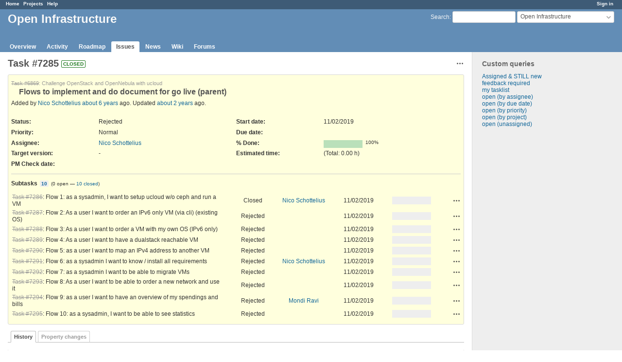

--- FILE ---
content_type: text/html; charset=utf-8
request_url: https://redmine.ungleich.ch/issues/7285
body_size: 4375
content:
<!DOCTYPE html>
<html lang="en">
<head>
<meta charset="utf-8" />
<meta http-equiv="X-UA-Compatible" content="IE=edge"/>
<title>Task #7285: Flows to implement and do document for go live (parent) - Open Infrastructure - ungleich redmine</title>
<meta name="viewport" content="width=device-width, initial-scale=1">
<meta name="description" content="Redmine" />
<meta name="keywords" content="issue,bug,tracker" />
<meta name="csrf-param" content="authenticity_token" />
<meta name="csrf-token" content="dEli/QVWFXpWc/OxUUWG1Z21HeKW9DYFb5hUYOMxNZHqtbbo8+XFYKXynESo/ZPtLli8Am47cegxdECQzaq4Ow==" />
<link rel='shortcut icon' href='/favicon.ico?1669909233' />
<link rel="stylesheet" media="all" href="/stylesheets/jquery/jquery-ui-1.13.2.css?1669909233" />
<link rel="stylesheet" media="all" href="/stylesheets/tribute-5.1.3.css?1669909233" />
<link rel="stylesheet" media="all" href="/stylesheets/application.css?1669909233" />
<link rel="stylesheet" media="all" href="/stylesheets/responsive.css?1669909233" />

<script src="/javascripts/jquery-3.6.1-ui-1.13.2-ujs-6.1.7.js?1669909233"></script>
<script src="/javascripts/tribute-5.1.3.min.js?1669909233"></script>
<script src="/javascripts/tablesort-5.2.1.min.js?1669909233"></script>
<script src="/javascripts/tablesort-5.2.1.number.min.js?1669909233"></script>
<script src="/javascripts/application.js?1669909233"></script>
<script src="/javascripts/responsive.js?1669909233"></script>
<script>
//<![CDATA[
$(window).on('load', function(){ warnLeavingUnsaved('The current page contains unsaved text that will be lost if you leave this page.'); });
//]]>
</script>

<script>
//<![CDATA[
rm = window.rm || {};rm.AutoComplete = rm.AutoComplete || {};rm.AutoComplete.dataSources = JSON.parse('{"issues":"/issues/auto_complete?project_id=open-infrastructure\u0026q=","wiki_pages":"/wiki_pages/auto_complete?project_id=open-infrastructure\u0026q="}');
//]]>
</script>

<!-- page specific tags -->
    <link rel="alternate" type="application/atom+xml" title="Open Infrastructure - Task #7285: Flows to implement and do document for go live (parent)" href="http://localhost:3000/issues/7285.atom" />
<script src="/javascripts/context_menu.js?1669909233"></script><link rel="stylesheet" media="screen" href="/stylesheets/context_menu.css?1669909233" /></head>
<body class="project-open-infrastructure has-main-menu controller-issues action-show avatars-off">

<div id="wrapper">

<div class="flyout-menu js-flyout-menu">

        <div class="flyout-menu__search">
            <form action="/projects/open-infrastructure/search" accept-charset="UTF-8" name="form-5e3e9f51" method="get"><input name="utf8" type="hidden" value="&#x2713;" autocomplete="off" />
            <input type="hidden" name="issues" value="1" autocomplete="off" />
            <label class="search-magnifier search-magnifier--flyout" for="flyout-search">&#9906;</label>
            <input type="text" name="q" id="flyout-search" class="small js-search-input" placeholder="Search" />
</form>        </div>


        <h3>Project</h3>
        <span class="js-project-menu"></span>

    <h3>General</h3>
    <span class="js-general-menu"></span>

    <span class="js-sidebar flyout-menu__sidebar"></span>

    <h3>Profile</h3>
    <span class="js-profile-menu"></span>

</div>


<div id="top-menu">
    <div id="account">
        <ul><li><a class="login" href="/login">Sign in</a></li></ul>    </div>
    
    <ul><li><a class="home" href="/">Home</a></li><li><a class="projects" href="/projects">Projects</a></li><li><a class="help" href="https://www.redmine.org/guide">Help</a></li></ul></div>

<div id="header">

    <a href="#" class="mobile-toggle-button js-flyout-menu-toggle-button"></a>

    <div id="quick-search">
        <form action="/projects/open-infrastructure/search" accept-charset="UTF-8" name="form-526f2a1f" method="get"><input name="utf8" type="hidden" value="&#x2713;" autocomplete="off" />
        <input type="hidden" name="scope" value="subprojects" autocomplete="off" />
        <input type="hidden" name="issues" value="1" autocomplete="off" />
        <label for='q'>
          <a accesskey="4" href="/projects/open-infrastructure/search?scope=subprojects">Search</a>:
        </label>
        <input type="text" name="q" id="q" size="20" class="small" accesskey="f" data-auto-complete="true" />
</form>        <div id="project-jump" class="drdn"><span class="drdn-trigger">Open Infrastructure</span><div class="drdn-content"><div class="quick-search"><input type="text" name="q" id="projects-quick-search" value="" class="autocomplete" data-automcomplete-url="/projects/autocomplete.js?jump=issues" autocomplete="off" /></div><div class="drdn-items projects selection"></div><div class="drdn-items all-projects selection"><a href="/projects?jump=issues">All Projects</a></div></div></div>
    </div>

    <h1><span class="current-project">Open Infrastructure</span></h1>

    <div id="main-menu" class="tabs">
        <ul><li><a class="overview" href="/projects/open-infrastructure">Overview</a></li><li><a class="activity" href="/projects/open-infrastructure/activity">Activity</a></li><li><a class="roadmap" href="/projects/open-infrastructure/roadmap">Roadmap</a></li><li><a class="issues selected" href="/projects/open-infrastructure/issues">Issues</a></li><li><a class="news" href="/projects/open-infrastructure/news">News</a></li><li><a class="wiki" href="/projects/open-infrastructure/wiki">Wiki</a></li><li><a class="boards" href="/projects/open-infrastructure/boards">Forums</a></li></ul>
        <div class="tabs-buttons" style="display:none;">
            <button class="tab-left" onclick="moveTabLeft(this); return false;"></button>
            <button class="tab-right" onclick="moveTabRight(this); return false;"></button>
        </div>
    </div>
</div>

<div id="main" class="">
    <div id="sidebar">
          


<h3>Custom queries</h3>
<ul class="queries"><li><a class="query" href="/projects/open-infrastructure/issues?query_id=9">Assigned &amp; STILL new</a></li>
<li><a class="query" href="/projects/open-infrastructure/issues?query_id=13">feedback required</a></li>
<li><a class="query" href="/projects/open-infrastructure/issues?query_id=6">my tasklist</a></li>
<li><a class="query" href="/projects/open-infrastructure/issues?query_id=39">open (by assignee)</a></li>
<li><a class="query" href="/projects/open-infrastructure/issues?query_id=15">open (by due date)</a></li>
<li><a class="query" href="/projects/open-infrastructure/issues?query_id=3">open (by priority)</a></li>
<li><a class="query" href="/projects/open-infrastructure/issues?query_id=55">open (by project)</a></li>
<li><a class="query" href="/projects/open-infrastructure/issues?query_id=5">open (unassigned)</a></li></ul>





        
    </div>

    <div id="content">
        
        <div class="contextual">




<span class="drdn"><span class="drdn-trigger"><span class="icon-only icon-actions" title="Actions">Actions</span></span><div class="drdn-content"><div class="drdn-items">
  <a href="#" onclick="copyTextToClipboard(this);; return false;" class="icon icon-copy-link" data-clipboard-text="http://localhost:3000/issues/7285">Copy link</a>
  
</div></div></span></div>


<h2 class="inline-flex">Task #7285</h2>
<span class="badge badge-status-closed">closed</span>

<div class="issue tracker-5 status-6 priority-2 priority-default closed child parent details">

  <div class="gravatar-with-child">
    
    
  </div>

<div class="subject">
<div><p><a class="issue tracker-5 status-6 priority-2 priority-default closed parent behind-schedule" href="/issues/6869">Task #6869</a>: Challenge OpenStack and OpenNebula with ucloud</p><div><h3>Flows to implement and do document for go live (parent)</h3></div></div>
</div>
        <p class="author">
        Added by <a class="user active" href="/users/3">Nico Schottelius</a> <a title="11/02/2019 12:43 AM" href="/projects/open-infrastructure/activity?from=2019-11-02">about 6 years</a> ago.
        Updated <a title="01/02/2024 02:04 PM" href="/projects/open-infrastructure/activity?from=2024-01-02">about 2 years</a> ago.
        </p>

<div class="attributes">
<div class="splitcontent"><div class="splitcontentleft"><div class="status attribute"><div class="label">Status:</div><div class="value">Rejected</div></div><div class="priority attribute"><div class="label">Priority:</div><div class="value">Normal</div></div><div class="assigned-to attribute"><div class="label">Assignee:</div><div class="value"><a class="user active" href="/users/3">Nico Schottelius</a></div></div><div class="fixed-version attribute"><div class="label">Target version:</div><div class="value">-</div></div></div><div class="splitcontentleft"><div class="start-date attribute"><div class="label">Start date:</div><div class="value">11/02/2019</div></div><div class="due-date attribute"><div class="label">Due date:</div><div class="value"></div></div><div class="progress attribute"><div class="label">% Done:</div><div class="value"><table class="progress progress-100"><tr><td style="width: 100%;" class="closed" title="100%"></td></tr></table><p class="percent">100%</p></div></div><div class="estimated-hours attribute"><div class="label">Estimated time:</div><div class="value"> (Total: 0.00 h)</div></div></div></div>
<div class="splitcontent"><div class="splitcontentleft"><div class="date_cf cf_10 attribute"><div class="label"><span title="When to be checked by the project manager" class="field-description">PM Check date</span>:</div><div class="value"></div></div></div><div class="splitcontentleft"></div></div>

</div>






<hr />
<div id="issue_tree">
<div class="contextual">
  
</div>

<p>
  <strong>Subtasks</strong>
  <span class="issues-stat"><span class="badge badge-issues-count"><a href="/issues?parent_id=~7285&amp;set_filter=true&amp;status_id=%2A">10</a></span> (<span class="open">0 open</span> &#8212; <span class="closed"><a href="/issues?parent_id=~7285&amp;set_filter=true&amp;status_id=c">10 closed</a></span>)</span>
</p>

<form data-cm-url="/issues/context_menu" action="/issues/7285" accept-charset="UTF-8" name="form-da36f175" method="post"><input name="utf8" type="hidden" value="&#x2713;" autocomplete="off" /><input type="hidden" name="authenticity_token" value="QRkLlsAOkbDIKDaJxYCWzNfpMskl4Kv82JB+WaskdUnf5d+DNr1BqjupWXw8OIP0ZASTKd0v7BGGfGqphb/44w==" autocomplete="off" />
  <table class="list issues odd-even"><tr class="issue issue-7286 hascontextmenu issue tracker-5 status-5 priority-2 priority-default closed child"><td class="checkbox"><input type="checkbox" name="ids[]" value="7286" /></td><td class="subject"><a class="issue tracker-5 status-5 priority-2 priority-default closed child" href="/issues/7286">Task #7286</a>: Flow 1: as a sysadmin, I want to setup ucloud w/o ceph and run a VM</td><td class="status">Closed</td><td class="assigned_to"><a class="user active" href="/users/3">Nico Schottelius</a></td><td class="start_date">11/02/2019</td><td class="due_date"></td><td class="done_ratio"><table class="progress progress-0"><tr><td style="width: 100%;" class="todo"></td></tr></table><p class="percent"></p></td><td class="buttons"><a title="Actions" class="icon-only icon-actions js-contextmenu" href="#">Actions</a></td></tr><tr class="issue issue-7287 hascontextmenu issue tracker-5 status-6 priority-2 priority-default closed child"><td class="checkbox"><input type="checkbox" name="ids[]" value="7287" /></td><td class="subject"><a class="issue tracker-5 status-6 priority-2 priority-default closed child" href="/issues/7287">Task #7287</a>: Flow 2: As a user I want to order an IPv6 only VM (via cli) (existing OS)</td><td class="status">Rejected</td><td class="assigned_to"></td><td class="start_date">11/02/2019</td><td class="due_date"></td><td class="done_ratio"><table class="progress progress-0"><tr><td style="width: 100%;" class="todo"></td></tr></table><p class="percent"></p></td><td class="buttons"><a title="Actions" class="icon-only icon-actions js-contextmenu" href="#">Actions</a></td></tr><tr class="issue issue-7288 hascontextmenu issue tracker-5 status-6 priority-2 priority-default closed child"><td class="checkbox"><input type="checkbox" name="ids[]" value="7288" /></td><td class="subject"><a class="issue tracker-5 status-6 priority-2 priority-default closed child" href="/issues/7288">Task #7288</a>: Flow 3: As a user I want to order a VM with my own OS (IPv6 only)</td><td class="status">Rejected</td><td class="assigned_to"></td><td class="start_date">11/02/2019</td><td class="due_date"></td><td class="done_ratio"><table class="progress progress-0"><tr><td style="width: 100%;" class="todo"></td></tr></table><p class="percent"></p></td><td class="buttons"><a title="Actions" class="icon-only icon-actions js-contextmenu" href="#">Actions</a></td></tr><tr class="issue issue-7289 hascontextmenu issue tracker-5 status-6 priority-2 priority-default closed child"><td class="checkbox"><input type="checkbox" name="ids[]" value="7289" /></td><td class="subject"><a class="issue tracker-5 status-6 priority-2 priority-default closed child" href="/issues/7289">Task #7289</a>: Flow 4: As a user I want to have a dualstack reachable VM</td><td class="status">Rejected</td><td class="assigned_to"></td><td class="start_date">11/02/2019</td><td class="due_date"></td><td class="done_ratio"><table class="progress progress-0"><tr><td style="width: 100%;" class="todo"></td></tr></table><p class="percent"></p></td><td class="buttons"><a title="Actions" class="icon-only icon-actions js-contextmenu" href="#">Actions</a></td></tr><tr class="issue issue-7290 hascontextmenu issue tracker-5 status-6 priority-2 priority-default closed child"><td class="checkbox"><input type="checkbox" name="ids[]" value="7290" /></td><td class="subject"><a class="issue tracker-5 status-6 priority-2 priority-default closed child" href="/issues/7290">Task #7290</a>: Flow 5: as a user I want to map an IPv4 address to another VM</td><td class="status">Rejected</td><td class="assigned_to"></td><td class="start_date">11/02/2019</td><td class="due_date"></td><td class="done_ratio"><table class="progress progress-0"><tr><td style="width: 100%;" class="todo"></td></tr></table><p class="percent"></p></td><td class="buttons"><a title="Actions" class="icon-only icon-actions js-contextmenu" href="#">Actions</a></td></tr><tr class="issue issue-7291 hascontextmenu issue tracker-5 status-6 priority-2 priority-default closed child"><td class="checkbox"><input type="checkbox" name="ids[]" value="7291" /></td><td class="subject"><a class="issue tracker-5 status-6 priority-2 priority-default closed child" href="/issues/7291">Task #7291</a>: Flow 6: as a sysadmin I want to know / install all requirements</td><td class="status">Rejected</td><td class="assigned_to"><a class="user active" href="/users/3">Nico Schottelius</a></td><td class="start_date">11/02/2019</td><td class="due_date"></td><td class="done_ratio"><table class="progress progress-0"><tr><td style="width: 100%;" class="todo"></td></tr></table><p class="percent"></p></td><td class="buttons"><a title="Actions" class="icon-only icon-actions js-contextmenu" href="#">Actions</a></td></tr><tr class="issue issue-7292 hascontextmenu issue tracker-5 status-6 priority-2 priority-default closed child"><td class="checkbox"><input type="checkbox" name="ids[]" value="7292" /></td><td class="subject"><a class="issue tracker-5 status-6 priority-2 priority-default closed child" href="/issues/7292">Task #7292</a>: Flow 7: as a sysadmin I want to be able to migrate VMs</td><td class="status">Rejected</td><td class="assigned_to"></td><td class="start_date">11/02/2019</td><td class="due_date"></td><td class="done_ratio"><table class="progress progress-0"><tr><td style="width: 100%;" class="todo"></td></tr></table><p class="percent"></p></td><td class="buttons"><a title="Actions" class="icon-only icon-actions js-contextmenu" href="#">Actions</a></td></tr><tr class="issue issue-7293 hascontextmenu issue tracker-5 status-6 priority-2 priority-default closed child"><td class="checkbox"><input type="checkbox" name="ids[]" value="7293" /></td><td class="subject"><a class="issue tracker-5 status-6 priority-2 priority-default closed child" href="/issues/7293">Task #7293</a>: Flow 8: As a user I want to be able to order a new network and use it </td><td class="status">Rejected</td><td class="assigned_to"></td><td class="start_date">11/02/2019</td><td class="due_date"></td><td class="done_ratio"><table class="progress progress-0"><tr><td style="width: 100%;" class="todo"></td></tr></table><p class="percent"></p></td><td class="buttons"><a title="Actions" class="icon-only icon-actions js-contextmenu" href="#">Actions</a></td></tr><tr class="issue issue-7294 hascontextmenu issue tracker-5 status-6 priority-2 priority-default closed child"><td class="checkbox"><input type="checkbox" name="ids[]" value="7294" /></td><td class="subject"><a class="issue tracker-5 status-6 priority-2 priority-default closed child" href="/issues/7294">Task #7294</a>: Flow 9: as a user I want to have an overview of my spendings and bills</td><td class="status">Rejected</td><td class="assigned_to"><a class="user active" href="/users/68">Mondi Ravi</a></td><td class="start_date">11/02/2019</td><td class="due_date"></td><td class="done_ratio"><table class="progress progress-0"><tr><td style="width: 100%;" class="todo"></td></tr></table><p class="percent"></p></td><td class="buttons"><a title="Actions" class="icon-only icon-actions js-contextmenu" href="#">Actions</a></td></tr><tr class="issue issue-7295 hascontextmenu issue tracker-5 status-6 priority-2 priority-default closed child"><td class="checkbox"><input type="checkbox" name="ids[]" value="7295" /></td><td class="subject"><a class="issue tracker-5 status-6 priority-2 priority-default closed child" href="/issues/7295">Task #7295</a>: Flow 10: as a sysadmin, I want to be able to see statistics</td><td class="status">Rejected</td><td class="assigned_to"></td><td class="start_date">11/02/2019</td><td class="due_date"></td><td class="done_ratio"><table class="progress progress-0"><tr><td style="width: 100%;" class="todo"></td></tr></table><p class="percent"></p></td><td class="buttons"><a title="Actions" class="icon-only icon-actions js-contextmenu" href="#">Actions</a></td></tr></table>
</form>
</div>


</div>



<div id="history">

<div class="tabs">
  <ul>
    <li><a id="tab-history" class="selected" onclick="showIssueHistory(&quot;history&quot;, this.href); return false;" href="/issues/7285?tab=history">History</a></li>
    <li><a id="tab-properties" onclick="showIssueHistory(&quot;properties&quot;, this.href); return false;" href="/issues/7285?tab=properties">Property changes</a></li>
  </ul>
  <div class="tabs-buttons" style="display:none;">
    <button class="tab-left" type="button" onclick="moveTabLeft(this);"></button>
    <button class="tab-right" type="button" onclick="moveTabRight(this);"></button>
  </div>
</div>

  <div id="tab-content-history" class="tab-content">
  <div id="change-29797" class="journal has-details">
    <div id="note-1" class="note">
    <div class="contextual">
      <span class="journal-actions"><span class="drdn"><span class="drdn-trigger"><span class="icon-only icon-actions" title="Actions">Actions</span></span><div class="drdn-content"><div class="drdn-items"><a href="#" onclick="copyTextToClipboard(this);; return false;" class="icon icon-copy-link" data-clipboard-text="http://localhost:3000/issues/7285#note-1">Copy link</a></div></div></span></span>
      <a href="#note-1" class="journal-link">#1</a>
    </div>
    <h4 class='note-header'>
      
      Updated by <a class="user active" href="/users/3">Nico Schottelius</a> <a title="11/02/2019 12:51 AM" href="/projects/open-infrastructure/activity?from=2019-11-02">about 6 years</a> ago
      <span id="journal-29797-private_notes" class=""></span>
    </h4>

    <ul class="details">
       <li><strong>Subject</strong> changed from <i>Flows to implement for go live (parent)</i> to <i>Flows to implement and do document for go live (parent)</i></li>
    </ul>
    
    </div>
  </div>
  
  <div id="change-51944" class="journal has-details">
    <div id="note-2" class="note">
    <div class="contextual">
      <span class="journal-actions"><span class="drdn"><span class="drdn-trigger"><span class="icon-only icon-actions" title="Actions">Actions</span></span><div class="drdn-content"><div class="drdn-items"><a href="#" onclick="copyTextToClipboard(this);; return false;" class="icon icon-copy-link" data-clipboard-text="http://localhost:3000/issues/7285#note-2">Copy link</a></div></div></span></span>
      <a href="#note-2" class="journal-link">#2</a>
    </div>
    <h4 class='note-header'>
      
      Updated by <a class="user active" href="/users/3">Nico Schottelius</a> <a title="01/02/2024 02:04 PM" href="/projects/open-infrastructure/activity?from=2024-01-02">about 2 years</a> ago
      <span id="journal-51944-private_notes" class=""></span>
    </h4>

    <ul class="details">
       <li><strong>Status</strong> changed from <i>In Progress</i> to <i>Rejected</i></li>
    </ul>
    
    </div>
  </div>
  

</div>
  

<script>
//<![CDATA[
showIssueHistory("history", this.href)
//]]>
</script>

</div>

<div style="clear: both;"></div>
<div class="contextual">




<span class="drdn"><span class="drdn-trigger"><span class="icon-only icon-actions" title="Actions">Actions</span></span><div class="drdn-content"><div class="drdn-items">
  <a href="#" onclick="copyTextToClipboard(this);; return false;" class="icon icon-copy-link" data-clipboard-text="http://localhost:3000/issues/7285">Copy link</a>
  
</div></div></span></div>


<div style="clear: both;"></div>


<p class="other-formats">Also available in:  <span><a class="atom" rel="nofollow" href="/issues/7285.atom">Atom</a></span>
  <span><a class="pdf" rel="nofollow" href="/issues/7285.pdf">PDF</a></span>
</p>





        
        <div style="clear:both;"></div>
    </div>
</div>
<div id="footer">
    Powered by <a href="https://www.redmine.org/">Redmine</a> &copy; 2006-2022 Jean-Philippe Lang
</div>

<div id="ajax-indicator" style="display:none;"><span>Loading...</span></div>
<div id="ajax-modal" style="display:none;"></div>

</div>

</body>
</html>
